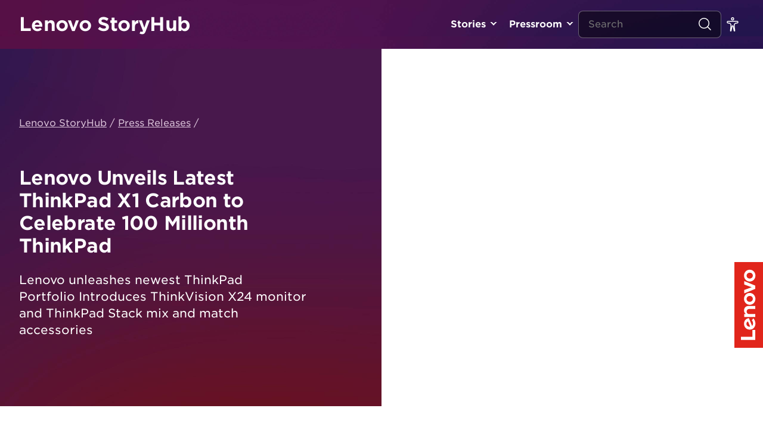

--- FILE ---
content_type: text/html; charset=UTF-8
request_url: https://news.lenovo.com/pressroom/press-releases/lenovo-unveils-latest-thinkpad-x1-carbon-to-celebrate-100-millionth-thinkpad/
body_size: 17637
content:
<!DOCTYPE html><html lang="en-US"><head>
 <script data-cookieyes="cookieyes-analytics">(function(w,d,s,l,i){w[l]=w[l]||[];w[l].push({'gtm.start':
	new Date().getTime(),event:'gtm.js'});var f=d.getElementsByTagName(s)[0],
	j=d.createElement(s),dl=l!='dataLayer'?'&l='+l:'';j.async=true;j.src=
	'https://www.googletagmanager.com/gtm.js?id='+i+dl;f.parentNode.insertBefore(j,f);
	})(window,document,'script','dataLayer','GTM-P9VS4F3G');</script>  <script type="text/javascript">var lmd = {
			"cc":"ww",
			"language":"en",
			"section":"news",
			"bu":"news.lenovo",
			"pageName":"news.lenovo.com",
						"subsection":"/pressroom/press-releases/lenovo-unveils-latest-thinkpad-x1-carbon-to-celebrate-100-millionth-thinkpad/",
			"pageType":"news",
		};</script> <script type="text/javascript">lmd = { "category":"Pressroom | Press Releases" };_satellite.track("categoryHome_clicked");</script> <meta name='robots' content='index, follow, max-image-preview:large, max-snippet:-1, max-video-preview:-1' /> <script id="cookieyes" type="text/javascript" src="https://cdn-cookieyes.com/client_data/df0ea571237f78b91c2766c7/script.js"></script> <title>Lenovo Unveils Latest ThinkPad X1 Carbon to Celebrate 100 Millionth ThinkPad - Lenovo StoryHub</title><meta name="description" content="Lenovo&#039;s official site for press materials and original stories about the vision and passion behind the technology." /><link rel="canonical" href="https://news.lenovo.com/pressroom/press-releases/lenovo-unveils-latest-thinkpad-x1-carbon-to-celebrate-100-millionth-thinkpad/" /><meta property="og:locale" content="en_US" /><meta property="og:type" content="article" /><meta property="og:title" content="Lenovo Unveils Latest ThinkPad X1 Carbon to Celebrate 100 Millionth ThinkPad - Lenovo StoryHub" /><meta property="og:description" content="Lenovo&#039;s official site for press materials and original stories about the vision and passion behind the technology." /><meta property="og:url" content="https://news.lenovo.com/pressroom/press-releases/lenovo-unveils-latest-thinkpad-x1-carbon-to-celebrate-100-millionth-thinkpad/" /><meta property="og:site_name" content="Lenovo StoryHub" /><meta property="article:publisher" content="https://www.facebook.com/lenovo/" /><meta property="article:modified_time" content="2019-05-04T16:10:29+00:00" /><meta name="twitter:card" content="summary_large_image" /><meta name="twitter:site" content="@lenovo" /><meta name="twitter:label1" content="Est. reading time" /><meta name="twitter:data1" content="5 minutes" /> <script type="application/ld+json" class="yoast-schema-graph">{"@context":"https://schema.org","@graph":[{"@type":"WebPage","@id":"https://news.lenovo.com/pressroom/press-releases/lenovo-unveils-latest-thinkpad-x1-carbon-to-celebrate-100-millionth-thinkpad/","url":"https://news.lenovo.com/pressroom/press-releases/lenovo-unveils-latest-thinkpad-x1-carbon-to-celebrate-100-millionth-thinkpad/","name":"Lenovo Unveils Latest ThinkPad X1 Carbon to Celebrate 100 Millionth ThinkPad - Lenovo StoryHub","isPartOf":{"@id":"https://news.lenovo.com/#website"},"datePublished":"2015-01-04T05:00:38+00:00","dateModified":"2019-05-04T16:10:29+00:00","description":"Lenovo&#039;s official site for press materials and original stories about the vision and passion behind the technology.","breadcrumb":{"@id":"https://news.lenovo.com/pressroom/press-releases/lenovo-unveils-latest-thinkpad-x1-carbon-to-celebrate-100-millionth-thinkpad/#breadcrumb"},"inLanguage":"en-US","potentialAction":[{"@type":"ReadAction","target":["https://news.lenovo.com/pressroom/press-releases/lenovo-unveils-latest-thinkpad-x1-carbon-to-celebrate-100-millionth-thinkpad/"]}]},{"@type":"BreadcrumbList","@id":"https://news.lenovo.com/pressroom/press-releases/lenovo-unveils-latest-thinkpad-x1-carbon-to-celebrate-100-millionth-thinkpad/#breadcrumb","itemListElement":[{"@type":"ListItem","position":1,"name":"Lenovo StoryHub","item":"https://news.lenovo.com/"},{"@type":"ListItem","position":2,"name":"Press Releases","item":"https://news.lenovo.com/pressroom/press-releases/"},{"@type":"ListItem","position":3,"name":"Lenovo Unveils Latest ThinkPad X1 Carbon to Celebrate 100 Millionth ThinkPad"}]},{"@type":"WebSite","@id":"https://news.lenovo.com/#website","url":"https://news.lenovo.com/","name":"Lenovo StoryHub","description":"Lenovo&#039;s official site for press materials and original stories about the vision and passion behind the technology.","publisher":{"@id":"https://news.lenovo.com/#organization"},"potentialAction":[{"@type":"SearchAction","target":{"@type":"EntryPoint","urlTemplate":"https://news.lenovo.com/?s={search_term_string}"},"query-input":{"@type":"PropertyValueSpecification","valueRequired":true,"valueName":"search_term_string"}}],"inLanguage":"en-US"},{"@type":"Organization","@id":"https://news.lenovo.com/#organization","name":"Lenovo Inc.","url":"https://news.lenovo.com/","logo":{"@type":"ImageObject","inLanguage":"en-US","@id":"https://news.lenovo.com/#/schema/logo/image/","url":"https://news.lenovo.com/wp-content/uploads/2019/05/RS38280_LenovoLogo-POS-Red.png","contentUrl":"https://news.lenovo.com/wp-content/uploads/2019/05/RS38280_LenovoLogo-POS-Red.png","width":1200,"height":400,"caption":"Lenovo Inc."},"image":{"@id":"https://news.lenovo.com/#/schema/logo/image/"},"sameAs":["https://www.facebook.com/lenovo/","https://x.com/lenovo","https://www.instagram.com/lenovo/","https://www.linkedin.com/company/lenovo","https://www.pinterest.com/lenovous/","https://www.youtube.com/lenovo","https://en.wikipedia.org/wiki/Lenovo"]}]}</script> <link rel='dns-prefetch' href='//fonts.googleapis.com' /><link rel="alternate" title="oEmbed (JSON)" type="application/json+oembed" href="https://news.lenovo.com/wp-json/oembed/1.0/embed?url=https%3A%2F%2Fnews.lenovo.com%2Fpressroom%2Fpress-releases%2Flenovo-unveils-latest-thinkpad-x1-carbon-to-celebrate-100-millionth-thinkpad%2F" /><link rel="alternate" title="oEmbed (XML)" type="text/xml+oembed" href="https://news.lenovo.com/wp-json/oembed/1.0/embed?url=https%3A%2F%2Fnews.lenovo.com%2Fpressroom%2Fpress-releases%2Flenovo-unveils-latest-thinkpad-x1-carbon-to-celebrate-100-millionth-thinkpad%2F&#038;format=xml" /><style>.lazyload,.lazyloading{max-width:100%}</style><style id='wp-img-auto-sizes-contain-inline-css' type='text/css'>img:is([sizes=auto i],[sizes^="auto," i]){contain-intrinsic-size:3000px 1500px}</style> <script>WebFontConfig={google:{families:["Lato:300,300i,400,400i,700,700i,900,900i"]}};if ( typeof WebFont === "object" && typeof WebFont.load === "function" ) { WebFont.load( WebFontConfig ); }</script><script data-optimized="1" src="https://news.lenovo.com/wp-content/plugins/litespeed-cache/assets/js/webfontloader.min.js"></script> <link data-optimized="1" rel='stylesheet' id='layerslider-css' href='https://news.lenovo.com/wp-content/litespeed/css/3d45f68900155c13362d8676d593c999.css?ver=308f8' type='text/css' media='all' /><link data-optimized="1" rel='stylesheet' id='wp-block-library-css' href='https://news.lenovo.com/wp-content/litespeed/css/26155d555e42af1c042b7543997128dc.css?ver=7cb25' type='text/css' media='all' /><style id='global-styles-inline-css' type='text/css'>:root{--wp--preset--aspect-ratio--square:1;--wp--preset--aspect-ratio--4-3:4/3;--wp--preset--aspect-ratio--3-4:3/4;--wp--preset--aspect-ratio--3-2:3/2;--wp--preset--aspect-ratio--2-3:2/3;--wp--preset--aspect-ratio--16-9:16/9;--wp--preset--aspect-ratio--9-16:9/16;--wp--preset--color--black:#000000;--wp--preset--color--cyan-bluish-gray:#abb8c3;--wp--preset--color--white:#ffffff;--wp--preset--color--pale-pink:#f78da7;--wp--preset--color--vivid-red:#cf2e2e;--wp--preset--color--luminous-vivid-orange:#ff6900;--wp--preset--color--luminous-vivid-amber:#fcb900;--wp--preset--color--light-green-cyan:#7bdcb5;--wp--preset--color--vivid-green-cyan:#00d084;--wp--preset--color--pale-cyan-blue:#8ed1fc;--wp--preset--color--vivid-cyan-blue:#0693e3;--wp--preset--color--vivid-purple:#9b51e0;--wp--preset--gradient--vivid-cyan-blue-to-vivid-purple:linear-gradient(135deg,rgb(6,147,227) 0%,rgb(155,81,224) 100%);--wp--preset--gradient--light-green-cyan-to-vivid-green-cyan:linear-gradient(135deg,rgb(122,220,180) 0%,rgb(0,208,130) 100%);--wp--preset--gradient--luminous-vivid-amber-to-luminous-vivid-orange:linear-gradient(135deg,rgb(252,185,0) 0%,rgb(255,105,0) 100%);--wp--preset--gradient--luminous-vivid-orange-to-vivid-red:linear-gradient(135deg,rgb(255,105,0) 0%,rgb(207,46,46) 100%);--wp--preset--gradient--very-light-gray-to-cyan-bluish-gray:linear-gradient(135deg,rgb(238,238,238) 0%,rgb(169,184,195) 100%);--wp--preset--gradient--cool-to-warm-spectrum:linear-gradient(135deg,rgb(74,234,220) 0%,rgb(151,120,209) 20%,rgb(207,42,186) 40%,rgb(238,44,130) 60%,rgb(251,105,98) 80%,rgb(254,248,76) 100%);--wp--preset--gradient--blush-light-purple:linear-gradient(135deg,rgb(255,206,236) 0%,rgb(152,150,240) 100%);--wp--preset--gradient--blush-bordeaux:linear-gradient(135deg,rgb(254,205,165) 0%,rgb(254,45,45) 50%,rgb(107,0,62) 100%);--wp--preset--gradient--luminous-dusk:linear-gradient(135deg,rgb(255,203,112) 0%,rgb(199,81,192) 50%,rgb(65,88,208) 100%);--wp--preset--gradient--pale-ocean:linear-gradient(135deg,rgb(255,245,203) 0%,rgb(182,227,212) 50%,rgb(51,167,181) 100%);--wp--preset--gradient--electric-grass:linear-gradient(135deg,rgb(202,248,128) 0%,rgb(113,206,126) 100%);--wp--preset--gradient--midnight:linear-gradient(135deg,rgb(2,3,129) 0%,rgb(40,116,252) 100%);--wp--preset--font-size--small:13px;--wp--preset--font-size--medium:20px;--wp--preset--font-size--large:36px;--wp--preset--font-size--x-large:42px;--wp--preset--spacing--20:0.44rem;--wp--preset--spacing--30:0.67rem;--wp--preset--spacing--40:1rem;--wp--preset--spacing--50:1.5rem;--wp--preset--spacing--60:2.25rem;--wp--preset--spacing--70:3.38rem;--wp--preset--spacing--80:5.06rem;--wp--preset--shadow--natural:6px 6px 9px rgba(0, 0, 0, 0.2);--wp--preset--shadow--deep:12px 12px 50px rgba(0, 0, 0, 0.4);--wp--preset--shadow--sharp:6px 6px 0px rgba(0, 0, 0, 0.2);--wp--preset--shadow--outlined:6px 6px 0px -3px rgb(255, 255, 255), 6px 6px rgb(0, 0, 0);--wp--preset--shadow--crisp:6px 6px 0px rgb(0, 0, 0)}:where(.is-layout-flex){gap:.5em}:where(.is-layout-grid){gap:.5em}body .is-layout-flex{display:flex}.is-layout-flex{flex-wrap:wrap;align-items:center}.is-layout-flex>:is(*,div){margin:0}body .is-layout-grid{display:grid}.is-layout-grid>:is(*,div){margin:0}:where(.wp-block-columns.is-layout-flex){gap:2em}:where(.wp-block-columns.is-layout-grid){gap:2em}:where(.wp-block-post-template.is-layout-flex){gap:1.25em}:where(.wp-block-post-template.is-layout-grid){gap:1.25em}.has-black-color{color:var(--wp--preset--color--black)!important}.has-cyan-bluish-gray-color{color:var(--wp--preset--color--cyan-bluish-gray)!important}.has-white-color{color:var(--wp--preset--color--white)!important}.has-pale-pink-color{color:var(--wp--preset--color--pale-pink)!important}.has-vivid-red-color{color:var(--wp--preset--color--vivid-red)!important}.has-luminous-vivid-orange-color{color:var(--wp--preset--color--luminous-vivid-orange)!important}.has-luminous-vivid-amber-color{color:var(--wp--preset--color--luminous-vivid-amber)!important}.has-light-green-cyan-color{color:var(--wp--preset--color--light-green-cyan)!important}.has-vivid-green-cyan-color{color:var(--wp--preset--color--vivid-green-cyan)!important}.has-pale-cyan-blue-color{color:var(--wp--preset--color--pale-cyan-blue)!important}.has-vivid-cyan-blue-color{color:var(--wp--preset--color--vivid-cyan-blue)!important}.has-vivid-purple-color{color:var(--wp--preset--color--vivid-purple)!important}.has-black-background-color{background-color:var(--wp--preset--color--black)!important}.has-cyan-bluish-gray-background-color{background-color:var(--wp--preset--color--cyan-bluish-gray)!important}.has-white-background-color{background-color:var(--wp--preset--color--white)!important}.has-pale-pink-background-color{background-color:var(--wp--preset--color--pale-pink)!important}.has-vivid-red-background-color{background-color:var(--wp--preset--color--vivid-red)!important}.has-luminous-vivid-orange-background-color{background-color:var(--wp--preset--color--luminous-vivid-orange)!important}.has-luminous-vivid-amber-background-color{background-color:var(--wp--preset--color--luminous-vivid-amber)!important}.has-light-green-cyan-background-color{background-color:var(--wp--preset--color--light-green-cyan)!important}.has-vivid-green-cyan-background-color{background-color:var(--wp--preset--color--vivid-green-cyan)!important}.has-pale-cyan-blue-background-color{background-color:var(--wp--preset--color--pale-cyan-blue)!important}.has-vivid-cyan-blue-background-color{background-color:var(--wp--preset--color--vivid-cyan-blue)!important}.has-vivid-purple-background-color{background-color:var(--wp--preset--color--vivid-purple)!important}.has-black-border-color{border-color:var(--wp--preset--color--black)!important}.has-cyan-bluish-gray-border-color{border-color:var(--wp--preset--color--cyan-bluish-gray)!important}.has-white-border-color{border-color:var(--wp--preset--color--white)!important}.has-pale-pink-border-color{border-color:var(--wp--preset--color--pale-pink)!important}.has-vivid-red-border-color{border-color:var(--wp--preset--color--vivid-red)!important}.has-luminous-vivid-orange-border-color{border-color:var(--wp--preset--color--luminous-vivid-orange)!important}.has-luminous-vivid-amber-border-color{border-color:var(--wp--preset--color--luminous-vivid-amber)!important}.has-light-green-cyan-border-color{border-color:var(--wp--preset--color--light-green-cyan)!important}.has-vivid-green-cyan-border-color{border-color:var(--wp--preset--color--vivid-green-cyan)!important}.has-pale-cyan-blue-border-color{border-color:var(--wp--preset--color--pale-cyan-blue)!important}.has-vivid-cyan-blue-border-color{border-color:var(--wp--preset--color--vivid-cyan-blue)!important}.has-vivid-purple-border-color{border-color:var(--wp--preset--color--vivid-purple)!important}.has-vivid-cyan-blue-to-vivid-purple-gradient-background{background:var(--wp--preset--gradient--vivid-cyan-blue-to-vivid-purple)!important}.has-light-green-cyan-to-vivid-green-cyan-gradient-background{background:var(--wp--preset--gradient--light-green-cyan-to-vivid-green-cyan)!important}.has-luminous-vivid-amber-to-luminous-vivid-orange-gradient-background{background:var(--wp--preset--gradient--luminous-vivid-amber-to-luminous-vivid-orange)!important}.has-luminous-vivid-orange-to-vivid-red-gradient-background{background:var(--wp--preset--gradient--luminous-vivid-orange-to-vivid-red)!important}.has-very-light-gray-to-cyan-bluish-gray-gradient-background{background:var(--wp--preset--gradient--very-light-gray-to-cyan-bluish-gray)!important}.has-cool-to-warm-spectrum-gradient-background{background:var(--wp--preset--gradient--cool-to-warm-spectrum)!important}.has-blush-light-purple-gradient-background{background:var(--wp--preset--gradient--blush-light-purple)!important}.has-blush-bordeaux-gradient-background{background:var(--wp--preset--gradient--blush-bordeaux)!important}.has-luminous-dusk-gradient-background{background:var(--wp--preset--gradient--luminous-dusk)!important}.has-pale-ocean-gradient-background{background:var(--wp--preset--gradient--pale-ocean)!important}.has-electric-grass-gradient-background{background:var(--wp--preset--gradient--electric-grass)!important}.has-midnight-gradient-background{background:var(--wp--preset--gradient--midnight)!important}.has-small-font-size{font-size:var(--wp--preset--font-size--small)!important}.has-medium-font-size{font-size:var(--wp--preset--font-size--medium)!important}.has-large-font-size{font-size:var(--wp--preset--font-size--large)!important}.has-x-large-font-size{font-size:var(--wp--preset--font-size--x-large)!important}</style><style id='classic-theme-styles-inline-css' type='text/css'>/*! This file is auto-generated */
.wp-block-button__link{color:#fff;background-color:#32373c;border-radius:9999px;box-shadow:none;text-decoration:none;padding:calc(.667em + 2px) calc(1.333em + 2px);font-size:1.125em}.wp-block-file__button{background:#32373c;color:#fff;text-decoration:none}</style><link data-optimized="1" rel='stylesheet' id='yop-public-css' href='https://news.lenovo.com/wp-content/litespeed/css/5675948eeca47ae452900b01e7a5fcd1.css?ver=2fcfc' type='text/css' media='all' /><link data-optimized="1" rel='stylesheet' id='hwt-font-hco-css' href='https://news.lenovo.com/wp-content/litespeed/css/cc9bb5915913b052fcece4e2518e6931.css?ver=7aa12' type='text/css' media='all' /><link data-optimized="1" rel='stylesheet' id='hwt-core-style-css' href='https://news.lenovo.com/wp-content/litespeed/css/5cef39adbdf9628afb7ca88c2cb7986f.css?ver=4d252' type='text/css' media='all' /><link data-optimized="1" rel='stylesheet' id='hwt-select-style-css' href='https://news.lenovo.com/wp-content/litespeed/css/1463533d93f5d7bf84e19a5757c8d13e.css?ver=8dc37' type='text/css' media='all' /><link data-optimized="1" rel='stylesheet' id='hwt-slick-style-css' href='https://news.lenovo.com/wp-content/litespeed/css/edf1678d21e8401ee0c99bf5f09151b7.css?ver=9c355' type='text/css' media='all' /><link data-optimized="1" rel='stylesheet' id='hwt-custom-style-css' href='https://news.lenovo.com/wp-content/litespeed/css/34249c0a6de9969cf43f219dc6730c63.css?ver=a8b18' type='text/css' media='all' /><link data-optimized="1" rel='stylesheet' id='relevanssi-live-search-css' href='https://news.lenovo.com/wp-content/litespeed/css/81e5e88a41187186e1064aa05129e192.css?ver=f1a46' type='text/css' media='all' /><link data-optimized="1" rel='stylesheet' id='wp-featherlight-css' href='https://news.lenovo.com/wp-content/litespeed/css/ad70c63b045dce7a131abb36280741bf.css?ver=b43a9' type='text/css' media='all' /> <script type="text/javascript" src="https://news.lenovo.com/wp-includes/js/jquery/jquery.min.js?ver=3.7.1" id="jquery-core-js"></script> <script data-optimized="1" type="text/javascript" src="https://news.lenovo.com/wp-content/litespeed/js/4483ffdbfa9db7c1dd342f0e8c2561b0.js?ver=5b173" id="jquery-migrate-js"></script> <script type="text/javascript" id="layerslider-utils-js-extra">/*  */
var LS_Meta = {"v":"6.11.1","fixGSAP":"1"};
//# sourceURL=layerslider-utils-js-extra
/*  */</script> <script data-optimized="1" type="text/javascript" src="https://news.lenovo.com/wp-content/litespeed/js/ab20ee6c77d33e49ed59c00cdf31558c.js?ver=cd9a7" id="layerslider-utils-js"></script> <script type="text/javascript" src="https://news.lenovo.com/wp-content/plugins/LayerSlider/assets/static/layerslider/js/layerslider.kreaturamedia.jquery.js?ver=6.11.1" id="layerslider-js"></script> <script data-optimized="1" type="text/javascript" src="https://news.lenovo.com/wp-content/litespeed/js/24a93debc53fe35178e8a4b83a1a27a4.js?ver=08d1b" id="layerslider-transitions-js"></script> <script type="text/javascript" id="yop-public-js-extra">/*  */
var objectL10n = {"yopPollParams":{"urlParams":{"ajax":"https://news.lenovo.com/wp-admin/admin-ajax.php","wpLogin":"https://news.lenovo.com/sh_editors/?redirect_to=https%3A%2F%2Fnews.lenovo.com%2Fwp-admin%2Fadmin-ajax.php%3Faction%3Dyop_poll_record_wordpress_vote"},"apiParams":{"reCaptcha":{"siteKey":""},"reCaptchaV2Invisible":{"siteKey":""},"reCaptchaV3":{"siteKey":""},"hCaptcha":{"siteKey":""},"cloudflareTurnstile":{"siteKey":""}},"captchaParams":{"imgPath":"https://news.lenovo.com/wp-content/plugins/yop-poll/public/assets/img/","url":"https://news.lenovo.com/wp-content/plugins/yop-poll/app.php","accessibilityAlt":"","accessibilityTitle":"","accessibilityDescription":"","explanation":"","refreshAlt":"","refreshTitle":""},"voteParams":{"invalidPoll":"","noAnswersSelected":"","minAnswersRequired":"","maxAnswersRequired":"","noAnswerForOther":"","noValueForCustomField":"","tooManyCharsForCustomField":"","consentNotChecked":"","noCaptchaSelected":"","thankYou":""},"resultsParams":{"singleVote":"","multipleVotes":"","singleAnswer":"","multipleAnswers":""}}};
//# sourceURL=yop-public-js-extra
/*  */</script> <script data-optimized="1" type="text/javascript" src="https://news.lenovo.com/wp-content/litespeed/js/4533977d6b2aa840bb2425757e0dbf52.js?ver=e8d24" id="yop-public-js"></script> <script></script><meta name="generator" content="Powered by LayerSlider 6.11.1 - Multi-Purpose, Responsive, Parallax, Mobile-Friendly Slider Plugin for WordPress." /><link rel='shortlink' href='https://news.lenovo.com/?p=2353' /> <script async src="https://www.googletagmanager.com/gtag/js?id=UA-11625112-7"></script> <script>window.dataLayer = window.dataLayer || [];
			function gtag(){dataLayer.push(arguments);}
			gtag('js', new Date());
			gtag('config', 'UA-11625112-7');</script> <script>document.documentElement.className = document.documentElement.className.replace('no-js', 'js');</script> <meta charset="UTF-8" /><link rel="preconnect" href="https://fonts.gstatic.com/" crossorigin /><meta name="viewport" content="width=device-width, initial-scale=1" /><meta name="generator" content="Powered by WPBakery Page Builder - drag and drop page builder for WordPress."/><link rel="icon" href="https://news.lenovo.com/wp-content/uploads/2019/05/cropped-LogoIcon-Flat-Red-32x32.png" sizes="32x32" /><link rel="icon" href="https://news.lenovo.com/wp-content/uploads/2019/05/cropped-LogoIcon-Flat-Red-192x192.png" sizes="192x192" /><link rel="apple-touch-icon" href="https://news.lenovo.com/wp-content/uploads/2019/05/cropped-LogoIcon-Flat-Red-180x180.png" /><meta name="msapplication-TileImage" content="https://news.lenovo.com/wp-content/uploads/2019/05/cropped-LogoIcon-Flat-Red-270x270.png" />
<noscript><style>.wpb_animate_when_almost_visible { opacity: 1; }</style></noscript>
 <script data-cookieyes="cookieyes-analytics" src="//assets.adobedtm.com/launch-ENbd80d0d08563407f8765e66b51ce822a.min.js"></script> <link data-optimized="1" rel="stylesheet" href="https://news.lenovo.com/wp-content/litespeed/css/25653fe3cb2745882f4088d25126383f.css?ver=6383f"></head><body data-rsssl=1 class="wp-singular release-template-default single single-release postid-2353 wp-theme-hw-boilerplate-four-quarters wp-featherlight-captions wpb-js-composer js-comp-ver-8.0.1 vc_responsive singular">
<noscript><iframe data-src="https://www.googletagmanager.com/ns.html?id=GTM-P9VS4F3G"
height="0" width="0" style="display:none;visibility:hidden" src="[data-uri]" class="lazyload" data-load-mode="1"></iframe></noscript><div id="skip-content">
<a class="skip-link" href="#main-content"> Go To content </a>
<a class="skip-link" href="javascript:document.getElementById('mce-EMAIL').focus()"> Signup for Update </a></div> <script src="//rum-static.pingdom.net/pa-5cfff9df4ccefd001700006e.js" async></script> <nav id="navigation-header">
<a class="logo-type" href="https://news.lenovo.com" title="Lenovo StoryHub">Lenovo StoryHub</a><div class="menu-wrapper"><ul id="menu-header-primary" class="navigation"><li id="menu-item-1530" class="toplevel menu-item menu-item-type-custom menu-item-object-custom menu-item-has-children"><a title="" href="#">Stories</a><ul class="sub-menu"><li id="menu-item-14384" class=" menu-item menu-item-type-post_type menu-item-object-page current_page_parent"><a title="" href="https://news.lenovo.com/stories/">All Stories</a></li><li id="menu-item-6456" class=" menu-item menu-item-type-taxonomy menu-item-object-category"><a title="" href="https://news.lenovo.com/storyhub/transformation/">Transformation</a></li><li id="menu-item-724" class=" menu-item menu-item-type-taxonomy menu-item-object-category"><a title="" href="https://news.lenovo.com/storyhub/innovation/">Innovation</a></li><li id="menu-item-23727" class=" menu-item menu-item-type-taxonomy menu-item-object-category"><a title="" href="https://news.lenovo.com/storyhub/citizenship/">Corporate Citizenship</a></li><li id="menu-item-23728" class=" menu-item menu-item-type-taxonomy menu-item-object-category"><a title="" href="https://news.lenovo.com/storyhub/sustainability/">Sustainability</a></li><li id="menu-item-2076" class=" menu-item menu-item-type-taxonomy menu-item-object-category"><a title="" href="https://news.lenovo.com/storyhub/our-people/">Our People &amp; Culture</a></li><li id="menu-item-7028" class=" menu-item menu-item-type-taxonomy menu-item-object-category"><a title="" href="https://news.lenovo.com/storyhub/security/">Security</a></li><li id="menu-item-725" class=" menu-item menu-item-type-taxonomy menu-item-object-category"><a title="" href="https://news.lenovo.com/storyhub/company-news/">Company News & Performance</a></li></ul></li><li id="menu-item-1531" class="toplevel menu-item menu-item-type-custom menu-item-object-custom menu-item-has-children"><a title="" href="#">Pressroom</a><ul class="sub-menu"><li id="menu-item-98" class=" menu-item menu-item-type-post_type_archive menu-item-object-release"><a title="" href="https://news.lenovo.com/pressroom/press-releases/">Press Releases</a></li><li id="menu-item-97" class=" menu-item menu-item-type-post_type_archive menu-item-object-kit"><a title="" href="https://news.lenovo.com/press-kits/">Press Kits</a></li><li id="menu-item-6331" class=" menu-item menu-item-type-post_type menu-item-object-page"><a title="" href="https://news.lenovo.com/media-contacts/">Media Contacts</a></li></ul></li></ul></div><div class="mobile-search-toggle">
<i class="search">
<svg width="24" height="24" viewBox="0 0 24 24" fill="none" xmlns="http://www.w3.org/2000/svg">
<circle cx="11.0323" cy="11.0323" r="8.28226" stroke="white" stroke-width="1.5" stroke-linecap="round" stroke-linejoin="round"/>
<path d="M22.0002 22L16.8389 16.8387" stroke="white" stroke-width="1.5" stroke-linecap="round" stroke-linejoin="round"/>
</svg>
</i></div><form method="get" action="/" class="search-form"><div class="field-wrapper">
<span class="clearable">
<input type="text" class="search-field" name="s" id="search" value="" placeholder="Search" data-rlvlive="true" />
<i class="clearable__clear">
<svg xmlns="http://www.w3.org/2000/svg" width="14px" height="14px" viewBox="0 0 24 24" fill="none">
<path fill-rule="evenodd" clip-rule="evenodd" d="M5.29289 5.29289C5.68342 4.90237 6.31658 4.90237 6.70711 5.29289L12 10.5858L17.2929 5.29289C17.6834 4.90237 18.3166 4.90237 18.7071 5.29289C19.0976 5.68342 19.0976 6.31658 18.7071 6.70711L13.4142 12L18.7071 17.2929C19.0976 17.6834 19.0976 18.3166 18.7071 18.7071C18.3166 19.0976 17.6834 19.0976 17.2929 18.7071L12 13.4142L6.70711 18.7071C6.31658 19.0976 5.68342 19.0976 5.29289 18.7071C4.90237 18.3166 4.90237 17.6834 5.29289 17.2929L10.5858 12L5.29289 6.70711C4.90237 6.31658 4.90237 5.68342 5.29289 5.29289Z" fill="#ffffff"/>
</svg>
</i>
</span></div>
<button type="submit">
<i class="search">
<svg width="24" height="24" viewBox="0 0 24 24" fill="none" xmlns="http://www.w3.org/2000/svg">
<circle cx="11.0323" cy="11.0323" r="8.28226" stroke="white" stroke-width="1.5" stroke-linecap="round" stroke-linejoin="round"/>
<path d="M22.0002 22L16.8389 16.8387" stroke="white" stroke-width="1.5" stroke-linecap="round" stroke-linejoin="round"/>
</svg>
</i>
</button></form><ul id="menu-header-secondary" class="navigation"><li id="menu-item-1534" class="menu-item menu-item-type-custom menu-item-object-custom menu-item-has-children change-size">
<a href="#" id="toggle-fontsize" onclick="firedCustom('CustomInteraction', 'Custom Interaction: Toggle regular font size');">
<svg width="24" height="24" viewBox="0 0 24 24" fill="none" xmlns="http://www.w3.org/2000/svg">
<path d="M13.875 2.625C13.875 3.66053 13.0355 4.5 12 4.5C10.9645 4.5 10.125 3.66053 10.125 2.625C10.125 1.58947 10.9645 0.75 12 0.75C13.0355 0.75 13.875 1.58947 13.875 2.625Z" stroke="white" stroke-width="1.5"/>
<path d="M12.8638 14.937L12.1317 15.0997L12.8638 14.937C12.7746 14.5356 12.4186 14.25 12.0074 14.25C11.5967 14.25 11.241 14.5349 11.1513 14.9356L9.41363 22.6976C9.35445 22.962 9.10293 23.1371 8.83448 23.101C8.55299 23.063 8.35347 22.807 8.38544 22.5248L9.34386 14.0648C9.60821 11.7314 7.78279 9.6875 5.43443 9.6875H4.46875C3.65758 9.6875 3 9.02992 3 8.21875C3 7.40758 3.65758 6.75 4.46875 6.75H19.5312C20.3424 6.75 21 7.40758 21 8.21875C21 9.02992 20.3424 9.6875 19.5312 9.6875H18.5656C16.2173 9.6875 14.3918 11.7315 14.6563 14.0649L15.6149 22.5228C15.6468 22.8043 15.4481 23.0598 15.1674 23.0982C14.8986 23.135 14.6465 22.9595 14.5876 22.6946L12.8638 14.937Z" stroke="white" stroke-width="1.5"/>
</svg></a><ul class="select-size sub-menu"><li class="menu-item menu-item-type-custom menu-item-object-custom low-contrast">
<a class="low" href="#" onclick="setTheme('high-contrast')"><div class="icon">
<svg width="24" height="24" viewBox="0 0 24 24" fill="none" xmlns="http://www.w3.org/2000/svg">
<path d="M12 2C6.48625 2 2 6.48625 2 12C2 17.5138 6.48625 22 12 22C17.5138 22 22 17.5138 22 12C22 6.48625 17.5138 2 12 2ZM12 20.75C7.175 20.75 3.25 16.825 3.25 12C3.25 7.175 7.175 3.25 12 3.25C16.825 3.25 20.75 7.175 20.75 12C20.75 16.825 16.825 20.75 12 20.75Z" fill="#4E444E"/>
<path d="M12 4.5V19.5C16.375 19.5 19.5 16.1419 19.5 12C19.5 7.8575 16.375 4.5 12 4.5Z" fill="#4E444E"/>
</svg>
<span>Normal-contrast Mode</span></div>
</a></li><li class="menu-item menu-item-type-custom menu-item-object-custom high-contrast">
<a class="high" href="#" onclick="setTheme('high-contrast')"><div class="icon">
<svg width="24" height="24" viewBox="0 0 24 24" fill="none" xmlns="http://www.w3.org/2000/svg">
<path d="M12 2C6.48625 2 2 6.48625 2 12C2 17.5138 6.48625 22 12 22C17.5138 22 22 17.5138 22 12C22 6.48625 17.5138 2 12 2ZM12 20.75C7.175 20.75 3.25 16.825 3.25 12C3.25 7.175 7.175 3.25 12 3.25C16.825 3.25 20.75 7.175 20.75 12C20.75 16.825 16.825 20.75 12 20.75Z" fill="#4E444E"/>
<path d="M12 4.5V19.5C16.375 19.5 19.5 16.1419 19.5 12C19.5 7.8575 16.375 4.5 12 4.5Z" fill="#4E444E"/>
</svg>
<span>High-contrast Mode</span></div>
</a></li><li class="menu-item menu-item-type-custom menu-item-object-custom">
<a class="small" href="#" style="display: none"><div class="icon">
<svg width="24" height="24" viewBox="0 0 24 24" fill="none" xmlns="http://www.w3.org/2000/svg">
<path d="M20.3334 11.4167H14.5001C14.2791 11.4167 14.0671 11.5045 13.9108 11.6607C13.7545 11.817 13.6667 12.029 13.6667 12.25V13.4167C13.6667 13.6377 13.7545 13.8496 13.9108 14.0059C14.0671 14.1622 14.2791 14.25 14.5001 14.25C14.7211 14.25 14.9331 14.1622 15.0893 14.0059C15.2456 13.8496 15.3334 13.6377 15.3334 13.4167V13.0833H16.5834V17.8333H15.6667C15.4457 17.8333 15.2338 17.9211 15.0775 18.0774C14.9212 18.2337 14.8334 18.4457 14.8334 18.6667C14.8334 18.8877 14.9212 19.0996 15.0775 19.2559C15.2338 19.4122 15.4457 19.5 15.6667 19.5H19.1667C19.3878 19.5 19.5997 19.4122 19.756 19.2559C19.9123 19.0996 20.0001 18.8877 20.0001 18.6667C20.0001 18.4457 19.9123 18.2337 19.756 18.0774C19.5997 17.9211 19.3878 17.8333 19.1667 17.8333H18.2501V13.0833H19.5001V13.4167C19.5001 13.6377 19.5879 13.8496 19.7442 14.0059C19.9004 14.1622 20.1124 14.25 20.3334 14.25C20.5544 14.25 20.7664 14.1622 20.9227 14.0059C21.079 13.8496 21.1667 13.6377 21.1667 13.4167V12.25C21.1667 12.029 21.079 11.817 20.9227 11.6607C20.7664 11.5045 20.5544 11.4167 20.3334 11.4167Z" fill="#4E444E"/>
<path d="M13.2968 17.8333H11.1668V6.16667H16.1668V6.81417C16.1668 7.03518 16.2546 7.24714 16.4109 7.40342C16.5672 7.5597 16.7791 7.6475 17.0002 7.6475C17.2212 7.6475 17.4331 7.5597 17.5894 7.40342C17.7457 7.24714 17.8335 7.03518 17.8335 6.81417V5.33333C17.8335 5.11232 17.7457 4.90036 17.5894 4.74408C17.4331 4.5878 17.2212 4.5 17.0002 4.5H3.66683C3.44582 4.5 3.23385 4.5878 3.07757 4.74408C2.92129 4.90036 2.8335 5.11232 2.8335 5.33333V6.81417C2.8335 7.03518 2.92129 7.24714 3.07757 7.40342C3.23385 7.5597 3.44582 7.6475 3.66683 7.6475C3.88784 7.6475 4.0998 7.5597 4.25609 7.40342C4.41237 7.24714 4.50016 7.03518 4.50016 6.81417V6.16667H9.50016V17.8333H7.37016C7.14915 17.8333 6.93719 17.9211 6.78091 18.0774C6.62463 18.2337 6.53683 18.4457 6.53683 18.6667C6.53683 18.8877 6.62463 19.0996 6.78091 19.2559C6.93719 19.4122 7.14915 19.5 7.37016 19.5H13.2968C13.5178 19.5 13.7298 19.4122 13.8861 19.2559C14.0424 19.0996 14.1302 18.8877 14.1302 18.6667C14.1302 18.4457 14.0424 18.2337 13.8861 18.0774C13.7298 17.9211 13.5178 17.8333 13.2968 17.8333Z" fill="#4E444E"/>
</svg>
<span>Regular Font Size</span></div>
</a></li><li class="menu-item menu-item-type-custom menu-item-object-custom">
<a class="large" href="#" style="display: block"><div class="icon">
<svg width="24" height="24" viewBox="0 0 24 24" fill="none" xmlns="http://www.w3.org/2000/svg">
<path d="M20.3334 11.4167H14.5001C14.2791 11.4167 14.0671 11.5045 13.9108 11.6607C13.7545 11.817 13.6667 12.029 13.6667 12.25V13.4167C13.6667 13.6377 13.7545 13.8496 13.9108 14.0059C14.0671 14.1622 14.2791 14.25 14.5001 14.25C14.7211 14.25 14.9331 14.1622 15.0893 14.0059C15.2456 13.8496 15.3334 13.6377 15.3334 13.4167V13.0833H16.5834V17.8333H15.6667C15.4457 17.8333 15.2338 17.9211 15.0775 18.0774C14.9212 18.2337 14.8334 18.4457 14.8334 18.6667C14.8334 18.8877 14.9212 19.0996 15.0775 19.2559C15.2338 19.4122 15.4457 19.5 15.6667 19.5H19.1667C19.3878 19.5 19.5997 19.4122 19.756 19.2559C19.9123 19.0996 20.0001 18.8877 20.0001 18.6667C20.0001 18.4457 19.9123 18.2337 19.756 18.0774C19.5997 17.9211 19.3878 17.8333 19.1667 17.8333H18.2501V13.0833H19.5001V13.4167C19.5001 13.6377 19.5879 13.8496 19.7442 14.0059C19.9004 14.1622 20.1124 14.25 20.3334 14.25C20.5544 14.25 20.7664 14.1622 20.9227 14.0059C21.079 13.8496 21.1667 13.6377 21.1667 13.4167V12.25C21.1667 12.029 21.079 11.817 20.9227 11.6607C20.7664 11.5045 20.5544 11.4167 20.3334 11.4167Z" fill="#4E444E"/>
<path d="M13.2968 17.8333H11.1668V6.16667H16.1668V6.81417C16.1668 7.03518 16.2546 7.24714 16.4109 7.40342C16.5672 7.5597 16.7791 7.6475 17.0002 7.6475C17.2212 7.6475 17.4331 7.5597 17.5894 7.40342C17.7457 7.24714 17.8335 7.03518 17.8335 6.81417V5.33333C17.8335 5.11232 17.7457 4.90036 17.5894 4.74408C17.4331 4.5878 17.2212 4.5 17.0002 4.5H3.66683C3.44582 4.5 3.23385 4.5878 3.07757 4.74408C2.92129 4.90036 2.8335 5.11232 2.8335 5.33333V6.81417C2.8335 7.03518 2.92129 7.24714 3.07757 7.40342C3.23385 7.5597 3.44582 7.6475 3.66683 7.6475C3.88784 7.6475 4.0998 7.5597 4.25609 7.40342C4.41237 7.24714 4.50016 7.03518 4.50016 6.81417V6.16667H9.50016V17.8333H7.37016C7.14915 17.8333 6.93719 17.9211 6.78091 18.0774C6.62463 18.2337 6.53683 18.4457 6.53683 18.6667C6.53683 18.8877 6.62463 19.0996 6.78091 19.2559C6.93719 19.4122 7.14915 19.5 7.37016 19.5H13.2968C13.5178 19.5 13.7298 19.4122 13.8861 19.2559C14.0424 19.0996 14.1302 18.8877 14.1302 18.6667C14.1302 18.4457 14.0424 18.2337 13.8861 18.0774C13.7298 17.9211 13.5178 17.8333 13.2968 17.8333Z" fill="#4E444E"/>
</svg>
<span>Larger Font Size</span></div>
</a></li></ul></li></ul><div class="toggle-navigation text-right"><div class="open">
<svg width="24" height="24" viewBox="0 0 24 24" fill="none" xmlns="http://www.w3.org/2000/svg">
<path d="M3 5H21" stroke="white" stroke-width="1.5" stroke-linecap="round"/>
<path d="M3 12H21" stroke="white" stroke-width="1.5" stroke-linecap="round"/>
<path d="M3 19H21" stroke="white" stroke-width="1.5" stroke-linecap="round"/>
</svg></div><div class="close">
<svg width="10" height="10" viewBox="0 0 10 10" fill="none" xmlns="http://www.w3.org/2000/svg">
<path d="M8.53553 1.46449L1.46447 8.53556M8.53553 8.53556L1.46447 1.46449" stroke="white" stroke-width="1.5" stroke-linecap="round" stroke-linejoin="round"/>
</svg></div></div></nav><div id="main-content"><div id="singular-header" class="release-header"><div class="banner-bgs"><div class=""></div><div class="banner-image" style="background-image: url('');"></div></div><div class="banner-copy-wrapper "><div class="banner-copy-mobile-bg" style="background-image: url('');"></div><div class="container"><div class="grid-noBottom"><div class="col-6_md-12"><div class="banner-copy"><div class="breadcrumbs">
<span>
<span>
<a href="https://news.lenovo.com/" class="home">Lenovo StoryHub</a> /
<a href="https://news.lenovo.com/pressroom/press-releases/" class="">Press Releases</a> /
</span>
</span></div><h1>Lenovo Unveils Latest ThinkPad X1 Carbon to Celebrate 100 Millionth ThinkPad</h1><p>Lenovo unleashes newest ThinkPad Portfolio Introduces ThinkVision X24 monitor and ThinkPad Stack mix and match accessories</p></div></div></div></div></div></div><div class="container"><div id="singular-content" class="grid-noBottom"><div id="singular-article" class="col-8_md-12" data-push-left="off-2_md-0"><div id="singular-info" class="grid-noBottom"><div class="col">
<span class="article-date">4 January 2015</span></div><div class="col text-right"></div></div><article id="post-2353" class="trythis"><div class="row"><div class="col-xs-12"><div class="article-content"><div class="subtitle"><h3>Lenovo unleashes newest ThinkPad Portfolio Introduces ThinkVision X24 monitor and ThinkPad Stack mix and match accessories</h3></div><div class="spacer15"></div></div></div></div><div class="hidden-xs"><div class=""><div class="row row-eq-height"><div class="col-sm-12"><div id="content-details-outer"><div class="pad-bottom1em"><article><div id="content-details-inner"><div><strong>LAS VEGAS – January 4, 2015: </strong>PC computing leader <a href="http://www.lenovo.com/us/en/">Lenovo</a> (HKSE: 992) (ADR: LNVGY) today announced, at the <a href="http://www.cesweb.org/about-ces.aspx">2015 International Consumer Electronics Show</a><u>,</u> the cutting edge ThinkPad 2015 product portfolio. Featuring the latest generation ThinkPad X1 Carbon, the world’s lightest 14-inch performance ultrabook, the iconic brand celebrates 100 million units shipped and continues to build on its unique heritage enjoyed by loyal and passionate fans around the world.</p><p>Lenovo also introduced the ThinkVision X24 monitor, bringing gorgeous ultra-thin IPS panel technology to the computing workspace, and ThinkPad Stack, a unique power bank that offers mix and match interlocking accessories to maximize productivity and minimize clutter.</p><p>“Since the original ThinkPad 700, ThinkPad engineers have continued to drive innovation by making each new ThinkPad better than the last. Reaching 100 million units sold proves they are succeeding,” said Yang Yuanqing, chairman and CEO, Lenovo. “When we acquired IBM’s PC business, we made a promise to not just protect the ThinkPad franchise, but to make it even better, even stronger.  Today, ThinkPad continues to be one of the most respected brands in the industry, fueling Lenovo’s rise to number 1 in the global PC industry.  Now, even as Lenovo expands into mobile devices, servers, and ecosystem and cloud computing, ThinkPad will remain at the core of our strategy and the heart of our business.  It is an honor to continue to bring this legendary brand to our customers, and I look forward to many more ThinkPad milestones to come.”</p><p><strong>Lenovo’s Best Business Ultrabook gets even Better</strong><br />
The third generation state-of-the-art X1 Carbon continues the tradition of ThinkPad brand equity. The lightest 14” performance ultrabook in the world features new options like a super bright FHD display for the best viewing experience and a PCIe solid state drive for up to 80% faster storage performance than standard SSDs.</p><p>The newest X1 Carbon is also the most mobile ever, with even longer battery life and still weighing under 2.9 pounds with a durable and rugged carbon-forged chassis. Coupled with 5th Generation Intel® Core™ processors and a whole suite of accessories to optimize the experience, the X1 Carbon permeates the ThinkPad heritage and continues to inspire relentless innovation.</p><p>The updated ThinkPad portfolio for 2015 highlights expanded business-class features and builds on the legacy of ThinkPad DNA: thin and light, with extended battery life to maximize mobility, and bright and clear displays up to 3K resolution for optimum viewing pleasure and ergonomic comfort. These new ThinkPads sport a complete set of ports and connections to make viewing, sharing and transferring data simple and effective. Featuring 5th Generation Intel® Core™ processors, the new ThinkPad X, T, L and E series continue the brand focus on trusted quality.</p><p><strong>ThinkVision X24</strong><br />
Innovative, elegant and with a gorgeous borderless screen, the 7.5mm thin ThinkVision X24 could be the centerpiece of any desk space. Featuring a next generation Neo Blade 23.8 inch panel, the X24 also includes a unique pre-coated metal surface technology in place of a traditional rear cover enhancing the premium design. The IPS panel highlights include Full HD resolution with a wide 178 degree viewing angle and DisplayPort or HDMI digital connectivity. The stylish and sturdy chrome stand is tilt-adjustable for ergonomic viewing complete a superlative display experience, both in performance and design experience.</p><p><strong>ThinkPad Stack</strong><br />
Through Lenovo’s unique interlocking design, the need for multiple adapters and cables for charging multiple devices is virtually eliminated. More portable, fewer cables, and extra features mean ThinkPad Stack accessories are made for mobility. Through a magnetized interlocking design, multiple Stack accessories take up less space and store more cleanly than traditional options.  Pogo pin technology also allows each accessory to work better together. The 10,000 mAh Power Bank keep phones and tablets powered up on long trips, the one terabyte USB 3.0 Hard Drive offers huge expansion on the road, the Wireless Access Point ensures a strong and stable WiFi environment while travelling and the Bluetooth Speaker pairs seamlessly with ThinkPad systems to extend audio playback.</p><p><strong>Quotes</strong><br />
“It has been a genuine privilege to be an integral part of ThinkPad notebook success through one hundred million units,” said Brian Krzanich, Intel CEO. “The dedication and imagination of ThinkPad engineers over the years has produced some remarkable technological breakthroughs. As computing takes new forms and enables amazing new experiences, Intel is eager to see what Lenovo can come up with next.”</p><p>“I’m thrilled to join Lenovo in celebrating 100 million ThinkPads shipped with Windows!” said Satya Nadella, CEO of Microsoft. “Together Microsoft and Lenovo will continue to delight our shared customers and empower them to thrive in our mobile-first, cloud-first world.”</p><p><strong>Pricing and Availability<sup>1</sup></strong><br />
Models of the ThinkPad X1 Carbon start at $1249 and will be available from January 2015.<br />
Models of the ThinkPad X250 start at $1149 and will be available from February 2015.<br />
The ThinkVision X24 starts at $249 and will be available from April 2015.<br />
ThinkPad Stack accessories will be available from mid-April 2015, with ThinkPad Stack Bluetooth Speaker at $89.99, ThinkPad Stack 10000mAh Power Bank at $49.99, ThinkPad Wireless Access Point /1TB Hard Drive Kit at $199.99.<br />
The 2015 ThinkPad portfolio also includes:<br />
Models of the ThinkPad T450s and T450 start at $1099 and $849 respectively and will be available from February 2015.<br />
Models of the ThinkPad T550 start at $999 and will be available from February 2015.<br />
Models of the ThinkPad E450 and E550 start at $599 and will be available from February 2015.<br />
Models of the ThinkPad L450 start at $699 and will be available from February 2015</p><p>For the latest Lenovo news, subscribe to <a href="https://news.lenovo.com/">Lenovo RSS feeds</a> or follow Lenovo on <a href="http://twitter.com/lenovopress">Twitter</a> and <a href="http://www.facebook.com/lenovo">Facebook</a>. To find out more about the ThinkPad legacy, visit <a href="http://www.thisisthinkpad.com/">ThisisThinkPad.com</a>.</p><p><strong>About Lenovo</strong><br />
Lenovo (HKSE: 992) (ADR: LNVGY) is a $39 billion global Fortune 500 company and a leader in providing innovative consumer, commercial, and enterprise technology. Our portfolio of high-quality, secure products and services covers PCs (including the legendary Think and multimode YOGA brands), workstations, servers, storage, smart TVs and a family of mobile products like smartphones (including the Motorola brand), tablets and apps. Join us on <a href="https://www.linkedin.com/company/lenovo?trk=top_nav_home">LinkedIn</a>, follow us on <a href="https://www.facebook.com/lenovo">Facebook</a> or Twitter (<a href="https://twitter.com/lenovo">@Lenovo</a>) or visit us at <a href="http://www.lenovo.com/">www.lenovo.com</a>.</p><p><sup>1 </sup>Prices do not include tax or shipping and are subject to change without notice and is tied to specific terms and conditions. Reseller prices may vary. Price does not include all advertised features. All offers subject to availability. Products may only be available in selected markets. Lenovo reserves the right to alter product offerings and specifications at any time without notice.</div></div></article></div></div></div></div></div></div></article></div><div id="singular-meta" class="col-2_md-12_md-first_lg-last"><div id="singular-social" class="md-hidden">
[ssba]</div></div></div><div class="grid-noBottom-middle" style="margin: 0;"><div class="smarter-blade lazyload" style="background-image:inherit;" data-bg-image="url(&#039;https://news.lenovo.com/wp-content/uploads/2024/05/storyhub-banner-datawaves.jpg&#039;)"><div class="smarter-blade-content"><h2><a href="https://news.lenovo.com/campaign/lenovo-powers-lenovo-our-digital-transformation-journey/" target="_blank">Lenovo powers Lenovo</a></h2>
<span>As a global technology leader, Lenovo is pioneering the use of groundbreaking AI to enhance our own operations, so we can help enterprises transform and embrace <em>smarter AI for all</em>.
</strong><br><br><a href="https://news.lenovo.com/campaign/lenovo-powers-lenovo-our-digital-transformation-journey/" target="_blank">Learn more about our AI-powered transformation.</a></span></div></div></div><div class="singular-related-wrapper"><aside id="singular-related"></aside></div></div></div><div id="block-subscribe"><div class="container"><div class="grid-noBottom-noGutter-middle"><div class="col-6_lg-8_md-10" data-push-left="off-3_lg-2_md-1">
<span>Don't Miss StoryHub Updates:</span></div><div class="col-6_lg-8_md-10" data-push-left="off-3_lg-2_md-1"><div id="mc_embed_signup_footer"><form action="https://lenovo.us16.list-manage.com/subscribe/post?u=ff495eb7ae49cc3ebd794a626&amp;id=341922f2c7" method="post" id="mc-embedded-subscribe-form" name="mc-embedded-subscribe-form" class="validate" target="_blank" novalidate><div id="mc_embed_signup_footer_scroll">
<input type="email" value="" name="EMAIL" class="email" id="mce-EMAIL" placeholder="email address" required><div style="position: absolute; left: -5000px;" aria-hidden="true">
<input type="text" name="b_ff495eb7ae49cc3ebd794a626_341922f2c7" tabindex="-1" value=""></div><div class="clear">
<input type="submit" value="Sign Up" name="subscribe" id="mc-embedded-subscribe" class="button" onclick="firedCustom('Form_Request', 'Custom Interaction: sign up');"></div></div></form></div><div class="grid-noBottom-noGutter social-cta"><div class="col col-fixed">
<a href="https://www.facebook.com/lenovo/" target="blank" title="Facebook" onclick="firedCustom('Social', 'Custom Interaction:  Facebook');">
<img data-src="https://news.lenovo.com/wp-content/uploads/2022/12/lenovo-storyhub-facebook-icon.png" width="30" height="30" alt="Facebook" src="[data-uri]" class="lazyload" style="--smush-placeholder-width: 30px; --smush-placeholder-aspect-ratio: 30/30;" />
</a></div><div class="col col-fixed">
<a href="https://twitter.com/lenovo" target="blank" title="Twitter" onclick="firedCustom('Social', 'Custom Interaction:  Twitter');">
<img data-src="https://news.lenovo.com/wp-content/uploads/2022/12/lenovo-storyhub-twitter-icon.png" width="30" height="30" alt="Twitter" src="[data-uri]" class="lazyload" style="--smush-placeholder-width: 30px; --smush-placeholder-aspect-ratio: 30/30;" />
</a></div><div class="col col-fixed">
<a href="https://www.youtube.com/lenovo" target="blank" title="Youtube" onclick="firedCustom('Social', 'Custom Interaction:  Youtube');">
<img data-src="https://news.lenovo.com/wp-content/uploads/2022/12/lenovo-storyhub-youtube-icon.png" width="30" height="30" alt="Youtube" src="[data-uri]" class="lazyload" style="--smush-placeholder-width: 30px; --smush-placeholder-aspect-ratio: 30/30;" />
</a></div><div class="col col-fixed">
<a href="https://www.instagram.com/lenovo/" target="blank" title="Instagram" onclick="firedCustom('Social', 'Custom Interaction:  Instagram');">
<img data-src="https://news.lenovo.com/wp-content/uploads/2022/12/lenovo-storyhub-instagram-icon.png" width="30" height="30" alt="Instagram" src="[data-uri]" class="lazyload" style="--smush-placeholder-width: 30px; --smush-placeholder-aspect-ratio: 30/30;" />
</a></div><div class="col col-fixed">
<a href="https://www.linkedin.com/company/lenovo" target="blank" title="LinkedIn" onclick="firedCustom('Social', 'Custom Interaction:  LinkedIn');">
<img data-src="https://news.lenovo.com/wp-content/uploads/2022/12/lenovo-storyhub-linkedin-icon.png" width="30" height="30" alt="LinkedIn" src="[data-uri]" class="lazyload" style="--smush-placeholder-width: 30px; --smush-placeholder-aspect-ratio: 30/30;" />
</a></div></div></div></div></div></div><div class="side-logo bg-color-blue">
<a href="http://www.lenovo.com/" target="_blank">
<img data-src="https://news.lenovo.com/wp-content/themes/hw-boilerplate-four-quarters/assets/images/logo-horizontal-transparent.svg" alt="Lenovo" src="[data-uri]" class="lazyload">
</a></div><nav id="navigation-footer"><div class="grid-noGutter-noBottom-middle"><div class="col_xs_12-md-6 col-fixed footer-logo logo-type">
Lenovo StoryHub</div><div class="col_xs-12_md-6 md-text-center">
<span>&copy;&nbsp;2026 Lenovo. All rights reserved.</span></div><div class="col_md-12 text-right md-text-center"><ul id="menu-footer-primary" class="navigation"><li id="menu-item-1542" class="cky-banner-element menu-item menu-item-type-custom menu-item-object-custom"><a onclick="firedCustom('CustomInteraction', 'Footer: Cookie Consent Tool');" href="#">Cookie Consent Tool</a></li><li id="menu-item-1543" class=" menu-item menu-item-type-custom menu-item-object-custom"><a target="_blank" onclick="firedCustom('CustomInteraction', 'Footer: Privacy');" href="https://www.lenovo.com/us/en/privacy/">Privacy</a></li><li id="menu-item-1544" class=" menu-item menu-item-type-custom menu-item-object-custom"><a target="_blank" onclick="firedCustom('CustomInteraction', 'Footer: Terms of Use');" href="https://www.lenovo.com/us/en/legal/">Terms of Use</a></li></ul></div></div></nav> <script type="speculationrules">{"prefetch":[{"source":"document","where":{"and":[{"href_matches":"/*"},{"not":{"href_matches":["/wp-*.php","/wp-admin/*","/wp-content/uploads/*","/wp-content/*","/wp-content/plugins/*","/wp-content/themes/hw-boilerplate-four-quarters/*","/*\\?(.+)"]}},{"not":{"selector_matches":"a[rel~=\"nofollow\"]"}},{"not":{"selector_matches":".no-prefetch, .no-prefetch a"}}]},"eagerness":"conservative"}]}</script> <script>function determineMenuPos(){
  var currentPos = document.querySelectorAll("#mobile-wrapper")[0].style
    .display;
  if (currentPos === "" || currentPos === "none") {
    document.querySelectorAll("#mobile-wrapper")[0].style.display = "block";
  } else {
    document.querySelectorAll("#mobile-wrapper")[0].style.display = "none";
  }
};

document
  .getElementsByClassName("toggle-navigation")[0]
  .addEventListener("click", determineMenuPos);</script> <style type="text/css">.relevanssi-live-search-results{opacity:0;transition:opacity .25s ease-in-out;-moz-transition:opacity .25s ease-in-out;-webkit-transition:opacity .25s ease-in-out;height:0;overflow:hidden;z-index:9999995;position:absolute;display:none}.relevanssi-live-search-results-showing{display:block;opacity:1;height:auto;overflow:auto}.relevanssi-live-search-no-results,.relevanssi-live-search-didyoumean{padding:0 1em}</style> <script data-optimized="1" type="text/javascript" src="https://news.lenovo.com/wp-content/litespeed/js/5cef1f02e0f201dd95c5e55b62296eb1.js?ver=b87e5" id="opinionstage-shortcodes-js"></script> <script data-optimized="1" type="text/javascript" src="https://news.lenovo.com/wp-content/litespeed/js/d60d1e743bba51317059ac77f24a61f3.js?ver=ea4ba" id="hwt-hwt-modernizr-js"></script> <script data-optimized="1" type="text/javascript" src="https://news.lenovo.com/wp-content/litespeed/js/756647b3bad9cbee402475f7dd3fad6f.js?ver=47a37" id="hwt-hwt-cssvars-js"></script> <script data-optimized="1" type="text/javascript" src="https://news.lenovo.com/wp-content/litespeed/js/d0a91225184cd11536a8fdcedba64cc2.js?ver=f5b91" id="hwt-hwt-sticky-js"></script> <script data-optimized="1" type="text/javascript" src="https://news.lenovo.com/wp-content/litespeed/js/79077399d518b0c08ac64ca00f27fbf3.js?ver=fb906" id="hwt-select-js"></script> <script data-optimized="1" type="text/javascript" src="https://news.lenovo.com/wp-content/litespeed/js/542225bbf1b907b05911c027e02f1341.js?ver=f4e89" id="hwt-slick-js"></script> <script type="text/javascript" id="hwt-core-js-extra">/*  */
var hwt_vars = {"ajax_url":"https://news.lenovo.com/wp-admin/admin-ajax.php"};
//# sourceURL=hwt-core-js-extra
/*  */</script> <script data-optimized="1" type="text/javascript" src="https://news.lenovo.com/wp-content/litespeed/js/8aa1f080dc94e4dd47893cfd007bc993.js?ver=8ff94" id="hwt-core-js"></script> <script data-optimized="1" type="text/javascript" src="https://news.lenovo.com/wp-content/litespeed/js/5abd0db5a55cc9be528e18a05f5b3f63.js?ver=12a82" id="scrolldepth-js"></script> <script type="text/javascript" id="relevanssi-live-search-client-js-extra">/*  */
var relevanssi_live_search_params = [];
relevanssi_live_search_params = {"ajaxurl":"https:\/\/news.lenovo.com\/wp-admin\/admin-ajax.php","config":{"default":{"input":{"delay":300,"min_chars":3},"results":{"position":"bottom","width":"auto","offset":{"x":0,"y":5},"static_offset":true}}},"msg_no_config_found":"No valid Relevanssi Live Search configuration found!","msg_loading_results":"Loading search results.","messages_template":"<div class=\"live-ajax-messages\">\n\t<div id=\"relevanssi-live-ajax-search-spinner\"><\/div>\n<\/div>\n"};;
//# sourceURL=relevanssi-live-search-client-js-extra
/*  */</script> <script data-optimized="1" type="text/javascript" src="https://news.lenovo.com/wp-content/litespeed/js/a641ca2b77b0d3a37714a6854ca85b23.js?ver=90c77" id="relevanssi-live-search-client-js"></script> <script data-optimized="1" type="text/javascript" src="https://news.lenovo.com/wp-content/litespeed/js/11abd6f6b810a770c5f43a932390bc2c.js?ver=5afd8" id="wp-featherlight-js"></script> <script type="text/javascript" id="smush-lazy-load-js-before">/*  */
var smushLazyLoadOptions = {"autoResizingEnabled":true,"autoResizeOptions":{"precision":5,"skipAutoWidth":true}};
//# sourceURL=smush-lazy-load-js-before
/*  */</script> <script data-optimized="1" type="text/javascript" src="https://news.lenovo.com/wp-content/litespeed/js/77e7626ff6a92817f9b32b32575004e0.js?ver=4fdbf" id="smush-lazy-load-js"></script> <script></script> <script type="text/javascript">function firedCustom(method, el) {
    lmd = { "custom": el };
    _satellite.track(method);
}
function firedCustom_doNothing(method, el) {
    lmd = { "custom": el };
    _satellite.track(method);
}
$(".video-container").on("click", function() {
    firedCustom('VideoTracking', 'Custom Interaction: video play');
});</script> <script type="text/javascript">_satellite.pageBottom();</script> <script>jQuery(function() {
  jQuery.scrollDepth();
});</script> <script data-no-optimize="1">window.lazyLoadOptions=Object.assign({},{threshold:300},window.lazyLoadOptions||{});!function(t,e){"object"==typeof exports&&"undefined"!=typeof module?module.exports=e():"function"==typeof define&&define.amd?define(e):(t="undefined"!=typeof globalThis?globalThis:t||self).LazyLoad=e()}(this,function(){"use strict";function e(){return(e=Object.assign||function(t){for(var e=1;e<arguments.length;e++){var n,a=arguments[e];for(n in a)Object.prototype.hasOwnProperty.call(a,n)&&(t[n]=a[n])}return t}).apply(this,arguments)}function o(t){return e({},at,t)}function l(t,e){return t.getAttribute(gt+e)}function c(t){return l(t,vt)}function s(t,e){return function(t,e,n){e=gt+e;null!==n?t.setAttribute(e,n):t.removeAttribute(e)}(t,vt,e)}function i(t){return s(t,null),0}function r(t){return null===c(t)}function u(t){return c(t)===_t}function d(t,e,n,a){t&&(void 0===a?void 0===n?t(e):t(e,n):t(e,n,a))}function f(t,e){et?t.classList.add(e):t.className+=(t.className?" ":"")+e}function _(t,e){et?t.classList.remove(e):t.className=t.className.replace(new RegExp("(^|\\s+)"+e+"(\\s+|$)")," ").replace(/^\s+/,"").replace(/\s+$/,"")}function g(t){return t.llTempImage}function v(t,e){!e||(e=e._observer)&&e.unobserve(t)}function b(t,e){t&&(t.loadingCount+=e)}function p(t,e){t&&(t.toLoadCount=e)}function n(t){for(var e,n=[],a=0;e=t.children[a];a+=1)"SOURCE"===e.tagName&&n.push(e);return n}function h(t,e){(t=t.parentNode)&&"PICTURE"===t.tagName&&n(t).forEach(e)}function a(t,e){n(t).forEach(e)}function m(t){return!!t[lt]}function E(t){return t[lt]}function I(t){return delete t[lt]}function y(e,t){var n;m(e)||(n={},t.forEach(function(t){n[t]=e.getAttribute(t)}),e[lt]=n)}function L(a,t){var o;m(a)&&(o=E(a),t.forEach(function(t){var e,n;e=a,(t=o[n=t])?e.setAttribute(n,t):e.removeAttribute(n)}))}function k(t,e,n){f(t,e.class_loading),s(t,st),n&&(b(n,1),d(e.callback_loading,t,n))}function A(t,e,n){n&&t.setAttribute(e,n)}function O(t,e){A(t,rt,l(t,e.data_sizes)),A(t,it,l(t,e.data_srcset)),A(t,ot,l(t,e.data_src))}function w(t,e,n){var a=l(t,e.data_bg_multi),o=l(t,e.data_bg_multi_hidpi);(a=nt&&o?o:a)&&(t.style.backgroundImage=a,n=n,f(t=t,(e=e).class_applied),s(t,dt),n&&(e.unobserve_completed&&v(t,e),d(e.callback_applied,t,n)))}function x(t,e){!e||0<e.loadingCount||0<e.toLoadCount||d(t.callback_finish,e)}function M(t,e,n){t.addEventListener(e,n),t.llEvLisnrs[e]=n}function N(t){return!!t.llEvLisnrs}function z(t){if(N(t)){var e,n,a=t.llEvLisnrs;for(e in a){var o=a[e];n=e,o=o,t.removeEventListener(n,o)}delete t.llEvLisnrs}}function C(t,e,n){var a;delete t.llTempImage,b(n,-1),(a=n)&&--a.toLoadCount,_(t,e.class_loading),e.unobserve_completed&&v(t,n)}function R(i,r,c){var l=g(i)||i;N(l)||function(t,e,n){N(t)||(t.llEvLisnrs={});var a="VIDEO"===t.tagName?"loadeddata":"load";M(t,a,e),M(t,"error",n)}(l,function(t){var e,n,a,o;n=r,a=c,o=u(e=i),C(e,n,a),f(e,n.class_loaded),s(e,ut),d(n.callback_loaded,e,a),o||x(n,a),z(l)},function(t){var e,n,a,o;n=r,a=c,o=u(e=i),C(e,n,a),f(e,n.class_error),s(e,ft),d(n.callback_error,e,a),o||x(n,a),z(l)})}function T(t,e,n){var a,o,i,r,c;t.llTempImage=document.createElement("IMG"),R(t,e,n),m(c=t)||(c[lt]={backgroundImage:c.style.backgroundImage}),i=n,r=l(a=t,(o=e).data_bg),c=l(a,o.data_bg_hidpi),(r=nt&&c?c:r)&&(a.style.backgroundImage='url("'.concat(r,'")'),g(a).setAttribute(ot,r),k(a,o,i)),w(t,e,n)}function G(t,e,n){var a;R(t,e,n),a=e,e=n,(t=Et[(n=t).tagName])&&(t(n,a),k(n,a,e))}function D(t,e,n){var a;a=t,(-1<It.indexOf(a.tagName)?G:T)(t,e,n)}function S(t,e,n){var a;t.setAttribute("loading","lazy"),R(t,e,n),a=e,(e=Et[(n=t).tagName])&&e(n,a),s(t,_t)}function V(t){t.removeAttribute(ot),t.removeAttribute(it),t.removeAttribute(rt)}function j(t){h(t,function(t){L(t,mt)}),L(t,mt)}function F(t){var e;(e=yt[t.tagName])?e(t):m(e=t)&&(t=E(e),e.style.backgroundImage=t.backgroundImage)}function P(t,e){var n;F(t),n=e,r(e=t)||u(e)||(_(e,n.class_entered),_(e,n.class_exited),_(e,n.class_applied),_(e,n.class_loading),_(e,n.class_loaded),_(e,n.class_error)),i(t),I(t)}function U(t,e,n,a){var o;n.cancel_on_exit&&(c(t)!==st||"IMG"===t.tagName&&(z(t),h(o=t,function(t){V(t)}),V(o),j(t),_(t,n.class_loading),b(a,-1),i(t),d(n.callback_cancel,t,e,a)))}function $(t,e,n,a){var o,i,r=(i=t,0<=bt.indexOf(c(i)));s(t,"entered"),f(t,n.class_entered),_(t,n.class_exited),o=t,i=a,n.unobserve_entered&&v(o,i),d(n.callback_enter,t,e,a),r||D(t,n,a)}function q(t){return t.use_native&&"loading"in HTMLImageElement.prototype}function H(t,o,i){t.forEach(function(t){return(a=t).isIntersecting||0<a.intersectionRatio?$(t.target,t,o,i):(e=t.target,n=t,a=o,t=i,void(r(e)||(f(e,a.class_exited),U(e,n,a,t),d(a.callback_exit,e,n,t))));var e,n,a})}function B(e,n){var t;tt&&!q(e)&&(n._observer=new IntersectionObserver(function(t){H(t,e,n)},{root:(t=e).container===document?null:t.container,rootMargin:t.thresholds||t.threshold+"px"}))}function J(t){return Array.prototype.slice.call(t)}function K(t){return t.container.querySelectorAll(t.elements_selector)}function Q(t){return c(t)===ft}function W(t,e){return e=t||K(e),J(e).filter(r)}function X(e,t){var n;(n=K(e),J(n).filter(Q)).forEach(function(t){_(t,e.class_error),i(t)}),t.update()}function t(t,e){var n,a,t=o(t);this._settings=t,this.loadingCount=0,B(t,this),n=t,a=this,Y&&window.addEventListener("online",function(){X(n,a)}),this.update(e)}var Y="undefined"!=typeof window,Z=Y&&!("onscroll"in window)||"undefined"!=typeof navigator&&/(gle|ing|ro)bot|crawl|spider/i.test(navigator.userAgent),tt=Y&&"IntersectionObserver"in window,et=Y&&"classList"in document.createElement("p"),nt=Y&&1<window.devicePixelRatio,at={elements_selector:".lazy",container:Z||Y?document:null,threshold:300,thresholds:null,data_src:"src",data_srcset:"srcset",data_sizes:"sizes",data_bg:"bg",data_bg_hidpi:"bg-hidpi",data_bg_multi:"bg-multi",data_bg_multi_hidpi:"bg-multi-hidpi",data_poster:"poster",class_applied:"applied",class_loading:"litespeed-loading",class_loaded:"litespeed-loaded",class_error:"error",class_entered:"entered",class_exited:"exited",unobserve_completed:!0,unobserve_entered:!1,cancel_on_exit:!0,callback_enter:null,callback_exit:null,callback_applied:null,callback_loading:null,callback_loaded:null,callback_error:null,callback_finish:null,callback_cancel:null,use_native:!1},ot="src",it="srcset",rt="sizes",ct="poster",lt="llOriginalAttrs",st="loading",ut="loaded",dt="applied",ft="error",_t="native",gt="data-",vt="ll-status",bt=[st,ut,dt,ft],pt=[ot],ht=[ot,ct],mt=[ot,it,rt],Et={IMG:function(t,e){h(t,function(t){y(t,mt),O(t,e)}),y(t,mt),O(t,e)},IFRAME:function(t,e){y(t,pt),A(t,ot,l(t,e.data_src))},VIDEO:function(t,e){a(t,function(t){y(t,pt),A(t,ot,l(t,e.data_src))}),y(t,ht),A(t,ct,l(t,e.data_poster)),A(t,ot,l(t,e.data_src)),t.load()}},It=["IMG","IFRAME","VIDEO"],yt={IMG:j,IFRAME:function(t){L(t,pt)},VIDEO:function(t){a(t,function(t){L(t,pt)}),L(t,ht),t.load()}},Lt=["IMG","IFRAME","VIDEO"];return t.prototype={update:function(t){var e,n,a,o=this._settings,i=W(t,o);{if(p(this,i.length),!Z&&tt)return q(o)?(e=o,n=this,i.forEach(function(t){-1!==Lt.indexOf(t.tagName)&&S(t,e,n)}),void p(n,0)):(t=this._observer,o=i,t.disconnect(),a=t,void o.forEach(function(t){a.observe(t)}));this.loadAll(i)}},destroy:function(){this._observer&&this._observer.disconnect(),K(this._settings).forEach(function(t){I(t)}),delete this._observer,delete this._settings,delete this.loadingCount,delete this.toLoadCount},loadAll:function(t){var e=this,n=this._settings;W(t,n).forEach(function(t){v(t,e),D(t,n,e)})},restoreAll:function(){var e=this._settings;K(e).forEach(function(t){P(t,e)})}},t.load=function(t,e){e=o(e);D(t,e)},t.resetStatus=function(t){i(t)},t}),function(t,e){"use strict";function n(){e.body.classList.add("litespeed_lazyloaded")}function a(){console.log("[LiteSpeed] Start Lazy Load"),o=new LazyLoad(Object.assign({},t.lazyLoadOptions||{},{elements_selector:"[data-lazyloaded]",callback_finish:n})),i=function(){o.update()},t.MutationObserver&&new MutationObserver(i).observe(e.documentElement,{childList:!0,subtree:!0,attributes:!0})}var o,i;t.addEventListener?t.addEventListener("load",a,!1):t.attachEvent("onload",a)}(window,document);</script></body></html>
<!-- Page optimized by LiteSpeed Cache @2026-01-23 01:31:50 -->

<!-- Page cached by LiteSpeed Cache 7.7 on 2026-01-23 01:31:50 -->

--- FILE ---
content_type: application/x-javascript;charset=utf-8
request_url: https://s.lenovo.com/id?d_visid_ver=5.5.0&d_fieldgroup=A&mcorgid=F6171253512D2B8C0A490D45%40AdobeOrg&mid=63911984098881819014719012637687143024&ts=1769149911955
body_size: -41
content:
{"mid":"63911984098881819014719012637687143024"}